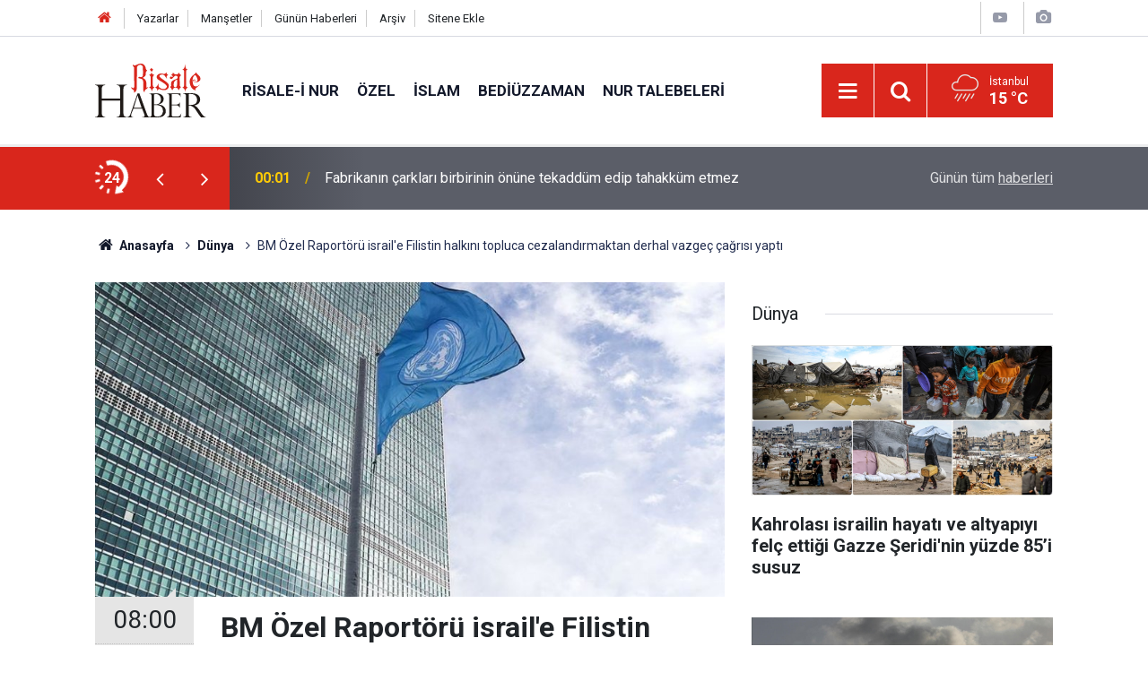

--- FILE ---
content_type: text/html; charset=UTF-8
request_url: https://www.risalehaber.com/bm-ozel-raportoru-israile-filistin-halkini-topluca-cezalandirmaktan-derhal-vazgec-ca-383667h.htm
body_size: 8555
content:
<!doctype html>
	<html lang="tr">
	<head>
		<meta charset="utf-8"/>
		<meta http-equiv="X-UA-Compatible" content="IE=edge"/>
		<meta name="viewport" content="width=device-width, initial-scale=1"/>
		<title>BM Özel Raportörü israil&#039;e Filistin halkını topluca cezalandırmaktan derhal vazgeç çağrısı yaptı</title>
		<meta name="description" content="BM İnsan Hakları Filistin Özel Raportörü Michael Lynk,İsrail&#039;e &#039;Filistin halkını topluca cezalandırmaktan derhal vazgeç&#039; çağrısı." />
<link rel="canonical" href="https://www.risalehaber.com/bm-ozel-raportoru-israile-filistin-halkini-topluca-cezalandirmaktan-derhal-vazgec-ca-383667h.htm" />
<link rel="amphtml" href="https://www.risalehaber.com/service/amp/bm-ozel-raportoru-israile-filistin-halkini-topluca-cezalandirmaktan-derhal-vazgec-ca-383667h.htm" />
<meta property="og:type" content="article" />
<meta property="og:site_name" content="Risale Haber" />
<meta property="og:url" content="https://www.risalehaber.com/bm-ozel-raportoru-israile-filistin-halkini-topluca-cezalandirmaktan-derhal-vazgec-ca-383667h.htm" />
<meta property="og:title" content="BM Özel Raportörü israil&#039;e Filistin halkını topluca cezalandırmaktan derhal vazgeç çağrısı yaptı" />
<meta property="og:description" content="BM İnsan Hakları Filistin Özel Raportörü Michael Lynk,İsrail&#039;e &#039;Filistin halkını topluca cezalandırmaktan derhal vazgeç&#039; çağrısı." />
<meta property="og:image" content="https://cdn.risalehaber.com/news/276527.jpg" />
<meta property="og:image:width" content="702" />
<meta property="og:image:height" content="351" />
<meta name="twitter:card" content="summary_large_image" />
<meta name="twitter:site" content="@risalehaber" />
<meta name="twitter:url"  content="https://www.risalehaber.com/bm-ozel-raportoru-israile-filistin-halkini-topluca-cezalandirmaktan-derhal-vazgec-ca-383667h.htm" />
<meta name="twitter:title" content="BM Özel Raportörü israil&#039;e Filistin halkını topluca cezalandırmaktan derhal vazgeç çağrısı yaptı" />
<meta name="twitter:description" content="BM İnsan Hakları Filistin Özel Raportörü Michael Lynk,İsrail&#039;e &#039;Filistin halkını topluca cezalandırmaktan derhal vazgeç&#039; çağrısı." />
<meta name="twitter:image" content="https://cdn.risalehaber.com/news/276527.jpg" />
<meta name="apple-itunes-app" content="app-id=994095408" />
<meta name="google-play-app" content="app-id=com.risalehaber.android" />
		<meta name="robots" content="max-snippet:-1, max-image-preview:large, max-video-preview:-1"/>
		<link rel="manifest" href="/manifest.json"/>
		<link rel="icon" href="https://www.risalehaber.com/d/assets/favicon/favicon.ico"/>
		<meta name="generator" content="CM News 6.0"/>

		<link rel="preconnect" href="https://fonts.gstatic.com"/>
		<link rel="preconnect" href="https://www.google-analytics.com"/>
		<link rel="preconnect" href="https://tpc.googlesyndication.com"/>
		<link rel="preconnect" href="https://pagead2.googlesyndication.com"/>

		<link rel="stylesheet" href="https://www.risalehaber.com/d/assets/bundle/2019-main.css?1733135490"/>

		<script>
			const BURL = "https://www.risalehaber.com/",
				DURL = "https://cdn.risalehaber.com/";
		</script>
		<script type="text/javascript" src="https://www.risalehaber.com/d/assets/bundle/2019-main.js?1733135490" async></script>

		<!-- Global site tag (gtag.js) - Google Analytics -->
<script async src="https://www.googletagmanager.com/gtag/js?id=UA-5680851-1"></script>
<script>
window.dataLayer = window.dataLayer || [];
function gtag(){dataLayer.push(arguments);}
gtag('js', new Date());

gtag('config', 'UA-5680851-1');
</script>


<meta name="google-site-verification" content="WATOcm3WUMtaKn46LQ_MH-GLXdqmLalPQ5EYDyohl0o" />
<meta name="alexaVerifyID" content="mHQDbIn_KEYJbfF52H8VWVvB3nc"/>
<meta property="fb:admins" content="802324475"/>			</head>
	<body class="body-main news-detail news-4">
		<header class="base-header header-01">

	<div class="nav-top-container d-none d-lg-block">
		<div class="container">
			<div class="row">
				<div class="col">
					<nav class="nav-top">
	<div><a href="./" title="Anasayfa"><i class="icon-home"></i></a></div>
	<div><a href="/yazarlar" title="Sitene Ekle">Yazarlar</a></div>
	<div><a href="/mansetler" title="Manşetler">Manşetler</a></div>
	<div><a href="/son-haberler" title="Günün Haberleri">Günün Haberleri</a></div>
	<div><a href="/ara" title="Arşiv">Arşiv</a></div>
	<div><a href="/sitene-ekle" title="Sitene Ekle">Sitene Ekle</a></div>
</nav>				</div>
				<div class="col-auto nav-icon">
					<div>
	<a href="/web-tv" title="Web TV"><span class="icon-youtube-play"></span></a>
</div>
<div>
	<a href="/foto-galeri" title="Foto Galeri"><span class="icon-camera"></span></a>
</div>
				</div>
			</div>
		</div>
	</div>

	<div class="nav-main-container">
		<div class="container">
			<div class="row h-100 align-items-center flex-nowrap">
				<div class="col-10 col-xl-auto brand">
					<a href="/" rel="home" title="Risale Haber">
						<img class="lazy" loading="lazy" data-src="https://www.risalehaber.com/d/assets/logo-dark.svg" alt="Risale Haber" width="124" height="60"/>
					</a>
				</div>
				<div class="col-xl-auto d-none d-xl-block">
					<ul class="nav-main d-flex flex-row">
													<li>
								<a href="/risale-i-nur-haberleri-5hk.htm" title="Risale-i Nur">Risale-i Nur</a>
							</li>
														<li>
								<a href="/ozel-haberleri-2hk.htm" title="Özel">Özel</a>
							</li>
														<li>
								<a href="/islam-haberleri-3hk.htm" title="İslam">İslam</a>
							</li>
														<li>
								<a href="/bediuzzaman-haberleri-6hk.htm" title="Bediüzzaman">Bediüzzaman</a>
							</li>
														<li>
								<a href="/nur-talebeleri-haberleri-7hk.htm" title="Nur Talebeleri">Nur Talebeleri</a>
							</li>
												</ul>
				</div>
				<div class="col-2 col-xl-auto d-flex justify-content-end ml-auto">
					<ul class="nav-tool d-flex flex-row">
						<li>
							<button class="btn show-all-menu" aria-label="Menu"><i class="icon-menu"></i></button>
						</li>
						<!--li class="d-none d-sm-block"><button class="btn" aria-label="Ara"><i class="icon-search"></i></button></li-->
						<li class="d-none d-sm-block">
							<a class="btn" href="/ara"><i class="icon-search"></i></a>
						</li>
													<li class="align-items-center d-none d-lg-flex weather">
								<span class="weather-icon float-left"><i class="icon-accu-18"></i></span>
																<div class="weather-info float-left">
									<div class="city">İstanbul										<span>15 °C</span></div>
								</div>
							</li>
											</ul>
				</div>
			</div>
		</div>
	</div>

	<section class="bar-last-news">
	<div class="container d-flex align-items-center">
		<div class="icon">
			<i class="icon-spin-cm-1 animate-spin"></i>
			<span>24</span>
		</div>
		<div class="items">
			<div class="owl-carousel owl-align-items-center" data-options='{
				"items": 1,
				"rewind": true,
				"autoplay": true,
				"autoplayHoverPause": true,
				"dots": false,
				"nav": true,
				"navText": "icon-angle",
				"animateOut": "slideOutUp",
				"animateIn": "slideInUp"}'
			>
									<div class="item">
						<span class="time">00:01</span>
						<a href="/fabrikanin-carklari-birbirinin-onune-tekaddum-edip-tahakkum-etmez-450437h.htm">Fabrikanın çarkları birbirinin önüne tekaddüm edip tahakküm etmez</a>
					</div>
										<div class="item">
						<span class="time">22:40</span>
						<a href="/karla-kapli-koylerde-yasam-450444h.htm">Karla kaplı köylerde yaşam</a>
					</div>
										<div class="item">
						<span class="time">20:00</span>
						<a href="/eski-saidin-yeni-saide-donustugu-ev-450448h.htm">Eski Said'in Yeni Said'e dönüştüğü ev</a>
					</div>
										<div class="item">
						<span class="time">19:40</span>
						<a href="/milli-saraylarda-fotograf-yasagi-kaldirildi-450445h.htm">Millî Saraylarda fotoğraf yasağı kaldırıldı</a>
					</div>
										<div class="item">
						<span class="time">16:00</span>
						<a href="/orumcek-aglarinin-bitmeyen-sirlari-450447h.htm">Örümcek Ağlarının Bitmeyen Sırları</a>
					</div>
										<div class="item">
						<span class="time">15:07</span>
						<a href="/cep-telefonu-bagimliligini-10-gunde-azaltan-yontem-450446h.htm">Cep telefonu bağımlılığını 10 günde azaltan yöntem</a>
					</div>
										<div class="item">
						<span class="time">14:26</span>
						<a href="/ikindi-namazini-yapay-zeka-yorumladi-9-soz-besinci-nukte-450443h.htm">İkindi Namazını yapay zeka yorumladı: 9. Söz - Beşinci Nükte</a>
					</div>
										<div class="item">
						<span class="time">13:53</span>
						<a href="/gecmisin-ilim-merkezi-sehirleri-buhara-ve-hive-450442h.htm">Geçmişin ilim merkezi şehirleri: Buhara ve Hive</a>
					</div>
										<div class="item">
						<span class="time">13:23</span>
						<a href="/adavet-ve-muhabbet-paneli-450441h.htm">Adavet ve Muhabbet Paneli</a>
					</div>
										<div class="item">
						<span class="time">10:55</span>
						<a href="/molla-resul-gevri-bediuzzamana-en-cok-itiraz-eden-kisiydi-450436h.htm">Molla Resul Gevri, Bediüzzaman'a en çok itiraz eden kişiydi</a>
					</div>
								</div>
		</div>
		<div class="all-link">
			<a href="/son-haberler">Günün tüm <u>haberleri</u></a>
		</div>
	</div>
</section>
</header>

<section class="breadcrumbs">
	<div class="container">

		<ol>
			<li><a href="https://www.risalehaber.com/"><h1><i class="icon-home"></i> Anasayfa</h1></a></li>
																		<li><a href="https://www.risalehaber.com/dunya-haberleri-4hk.htm"><h2>Dünya</h2></a></li>
																					<li><h3>BM Özel Raportörü israil'e Filistin halkını topluca cezalandırmaktan derhal vazgeç çağrısı yaptı</h3></li>
									</ol>

	</div>
</section>
<!-- -->
	<main role="main">
				<div class="container section-padding-gutter">
							<div class="row">
	<div class="col-12 col-lg-8">
	<div class="page-content  news-scroll" data-pages="[{&quot;id&quot;:&quot;450437&quot;,&quot;link&quot;:&quot;fabrikanin-carklari-birbirinin-onune-tekaddum-edip-tahakkum-etmez-450437h.htm&quot;},{&quot;id&quot;:&quot;450445&quot;,&quot;link&quot;:&quot;milli-saraylarda-fotograf-yasagi-kaldirildi-450445h.htm&quot;},{&quot;id&quot;:&quot;450447&quot;,&quot;link&quot;:&quot;orumcek-aglarinin-bitmeyen-sirlari-450447h.htm&quot;},{&quot;id&quot;:&quot;450446&quot;,&quot;link&quot;:&quot;cep-telefonu-bagimliligini-10-gunde-azaltan-yontem-450446h.htm&quot;},{&quot;id&quot;:&quot;450442&quot;,&quot;link&quot;:&quot;gecmisin-ilim-merkezi-sehirleri-buhara-ve-hive-450442h.htm&quot;},{&quot;id&quot;:&quot;450441&quot;,&quot;link&quot;:&quot;adavet-ve-muhabbet-paneli-450441h.htm&quot;},{&quot;id&quot;:&quot;450435&quot;,&quot;link&quot;:&quot;kuranda-kaza-namazi-yok-mu-450435h.htm&quot;},{&quot;id&quot;:&quot;450434&quot;,&quot;link&quot;:&quot;2026-yilinda-one-cikacak-meslekler-450434h.htm&quot;},{&quot;id&quot;:&quot;450433&quot;,&quot;link&quot;:&quot;sosyal-medya-devlerinin-karanlik-karnesi-casusluk-ve-mahremiyet-450433h.htm&quot;},{&quot;id&quot;:&quot;450432&quot;,&quot;link&quot;:&quot;kahrolasi-israilin-hayati-ve-altyapiyi-felc-ettigi-gazze-seridinin-yuzde-85i-susuz-450432h.htm&quot;}]">
	<div class="post-article" id="news-383667" data-order="1" data-id="383667" data-title="BM Özel Raportörü israil&#039;e Filistin halkını topluca cezalandırmaktan derhal vazgeç çağrısı yaptı" data-url="https://www.risalehaber.com/bm-ozel-raportoru-israile-filistin-halkini-topluca-cezalandirmaktan-derhal-vazgec-ca-383667h.htm">
		<div class="article-detail news-detail">

			<div class="article-image">
									<div class="imgc image">
						<img class="lazy" srcset="https://cdn.risalehaber.com/news_ts/276527.jpg 414w, https://cdn.risalehaber.com/news_t/276527.jpg 702w, https://cdn.risalehaber.com/news/276527.jpg 1280w" alt="BM Özel Raportörü israil&#039;e Filistin halkını topluca cezalandırmaktan derhal vazgeç çağrısı yaptı"/>
					</div>
							</div>

			<aside class="article-side">
				<div class="position-sticky">
					<div class="content-date">
						<time class="p1" datetime="2020-07-18 08:00:00">08:00</time>
						<span class="p2">18 Temmuz 2020</span>
					</div>
					<div class="content-tools bookmark-block" data-type="1" data-twitter="risalehaber">
						<button class="icon-mail-alt bg" onclick="return openPopUp_520x390('/send_to_friend.php?type=1&amp;id=383667');" title="Arkadaşına Gönder"></button>
						<button class="icon-print bg" onclick="return openPopUp_670x500('/print.php?type=1&amp;id=383667')" title="Yazdır"></button>

													<button class="icon-comment bg" onclick="$.scrollTo('#comment_form_383667', 600);" title="Yorum Yap"></button>
																	</div>
				</div>
			</aside>

			<article class="article-content">

				<div class="content-heading">
					<h1 class="content-title">BM Özel Raportörü israil'e Filistin halkını topluca cezalandırmaktan derhal vazgeç çağrısı yaptı</h1>
					<p class="content-description">BM İnsan Hakları Filistin Özel Raportörü Michael Lynk,İsrail'e 'Filistin halkını topluca cezalandırmaktan derhal vazgeç' çağrısı.</p>
				</div>

				
				
				<div class="text-content">
					<p><strong>Birleşmiş Milletler </strong>(BM) İnsan Hakları Filistin Özel Raportörü <strong>Michael Lynk</strong>, İsviçre'deki BM Cenevre Ofisinde BM İnsan hakları Konseyinin 44'üncü oturumuna sunduğu rapora ilişkin yazılı açıklama yaptı. </p>
<p><strong>İsrail</strong>'in 21. yüzyılda kullanmaya devam ettiği birkaç kişinin eylemlerinden dolayı<strong> Filistin halkı</strong>nı "toplu olarak cezalandırılması" yönteminin adalete ve hukukun üstünlüğüne hakaret olduğunu vurgulayan Lynk, "Masumlar asla başkalarının eylemleri için cezalandırılamaz. (İsrail'in) Bu uygulamaları Filistinlilerin yaşam hakkı, hareket özgürlüğü, sağlığı, yeterli barınma imkanları ve yeterli yaşam standartları gibi konularda ciddi ihlaller içeriyor." uyarısını yaptı.</p>
<p>Lynk, İsrail'in "toplu cezalandırma politikasının yıkıcı etkinin boyutunun" en iyi 13 yıldır kapalı olan Gazze'de görüldüğünü, burada ekonominin tamamen çöktüğünü, altyapının harap olduğunu ve sosyal hizmetler sisteminin zar zor işlediğini anlattı.</p>
<p>Filistin halkının "toplu cezalandırılmasına" yol açan tüm eylemlerini derhal durdurması için İsrail'e çağrı yapan Lynk, İsrail'in yasa dışı eylemlerinin tansiyonu artırma ve şiddeti körüklemekten başka bir işe yaramayacağının altını çizdi.</p>
<p>Lynk, "Dördüncü Cenevre Sözleşmesi'nin 33. maddesi ve uluslararası insancıl hukuk uyarınca toplu cezalandırma açıkça yasaklanmıştır. İstisnalara izin verilmez." değerlendirmesinde bulundu.</p>
<p>İsrail'in 1967'den bu yana 2 binden fazla Filistinlinin evini tahrip ettiğini aktaran Lynk, bu uygulamanın da Dördüncü Cenevre Sözleşmesi'nin 54. maddesinin açık ihlali olduğunu kaydetti.</p>
<p>AA</p></p>				</div>

				
				
				
				
				
				
				
			</article>
		</div>

					<section class="banner banner-wide"><a href="https://www.cantoyshop.com/" target="_blank"><img class="lazy" loading="lazy" data-src="https://www.risalehaber.com/d/banner/cantoy1.20241112155852.jpg" width="300" height="250" alt=""/></a></section>
		
				<section class="comment-block">
		<header class="caption"><span>HABERE</span> YORUM KAT</header>

		<div class="comment_add clearfix">
	<form method="post" id="comment_form_383667" onsubmit="return addComment(this, 1, 383667);">
		<textarea name="comment_content" class="comment_content" rows="6" placeholder="YORUMUNUZ" maxlength="1000"></textarea>
		<input type="hidden" name="reply" value="0"/>
		<span class="reply_to"></span>
		<input type="text" name="member_name" class="member_name" placeholder="AD-SOYAD"/>
		<input type="submit" name="comment_submit" class="comment_submit" value="YORUMLA"/>
	</form>
			<div class="info"><b>YORUM KURALLARI:</b> Risale Haber yayın politikasına uymayan; <br /> Küfür, hakaret, rencide edici cümleler veya imalar, inançlara saldırı içeren, imla kuralları ile yazılmamış,<br />  Türkçe karakter kullanılmayan ve BÜYÜK HARFLERLE yazılmış yorumlar <br/> Adınız kısmına uygun olmayan ve saçma rumuzlar onaylanmamaktadır.<br />Anlayışınız için teşekkür ederiz.</div>
	</div>
		
	</section>


<!-- -->

		
		
			</div>
	</div>
	</div>
			<div class="col-12 col-lg-4">
			<section class="side-content news-side-list ">
			<header class="side-caption">
			<div><span>Dünya </span></div>
		</header>
		<div class="row">
																<div class="col-12 mb-4 box-02">
						<div class="post-item ia">
			<a href="/kahrolasi-israilin-hayati-ve-altyapiyi-felc-ettigi-gazze-seridinin-yuzde-85i-susuz-450432h.htm">
				<div class="imgc">
					<img class="lazy" loading="lazy" data-src="https://cdn.risalehaber.com/news/317334.jpg" alt="Kahrolası israilin hayatı ve altyapıyı felç ettiği Gazze Şeridi&#039;nin yüzde 85’i susuz"/>
				</div>
				<span class="t">Kahrolası israilin hayatı ve altyapıyı felç ettiği Gazze Şeridi'nin yüzde 85’i susuz</span>
											</a>
		</div>
					</div>
			
														<div class="col-12 mb-4 box-02">
						<div class="post-item ia">
			<a href="/gazzede-yerel-radyolar-enkaz-altindan-yeniden-yayinlarina-basladi-450426h.htm">
				<div class="imgc">
					<img class="lazy" loading="lazy" data-src="https://cdn.risalehaber.com/news/316056.jpg" alt="Gazze’de yerel radyolar, enkaz altından yeniden yayınlarına başladı"/>
				</div>
				<span class="t">Gazze’de yerel radyolar, enkaz altından yeniden yayınlarına başladı</span>
											</a>
		</div>
					</div>
															<div class="col-12">
									</div>
			
														<div class="col-12 mb-4 box-02">
						<div class="post-item ia">
			<a href="/azmettirici-trump-musluman-temsilciler-meclisi-uyesi-omara-saldiri-450419h.htm">
				<div class="imgc">
					<img class="lazy" loading="lazy" data-src="https://cdn.risalehaber.com/news/305909.jpg" alt="Azmettirici Trump: Müslüman Temsilciler Meclisi üyesi Omar&#039;a saldırı"/>
				</div>
				<span class="t">Azmettirici Trump: Müslüman Temsilciler Meclisi üyesi Omar'a saldırı</span>
											</a>
		</div>
					</div>
			
														<div class="col-12 mb-4 box-02">
						<div class="post-item ia">
			<a href="/unicef-gazzede-okullarin-yuzde-90indan-fazlasi-yikildi-hasar-gordu-450415h.htm">
				<div class="imgc">
					<img class="lazy" loading="lazy" data-src="https://cdn.risalehaber.com/news/317325.jpg" alt="UNICEF: Gazze&#039;de okulların yüzde 90&#039;ından fazlası yıkıldı, hasar gördü"/>
				</div>
				<span class="t">UNICEF: Gazze'de okulların yüzde 90'ından fazlası yıkıldı, hasar gördü</span>
											</a>
		</div>
					</div>
															<div class="col-12">
									</div>
			
														<div class="col-12 mb-4 box-02">
						<div class="post-item ia">
			<a href="/bakinca-bile-usuten-goruntuler-rusya-eksi-40-450409h.htm">
				<div class="imgc">
					<img class="lazy" loading="lazy" data-src="https://cdn.risalehaber.com/news/317320.jpg" alt="Bakınca bile üşüten görüntüler: Rusya eksi 40"/>
				</div>
				<span class="t">Bakınca bile üşüten görüntüler: Rusya eksi 40</span>
											</a>
		</div>
					</div>
			
														<div class="col-12 mb-4 box-02">
						<div class="post-item ia">
			<a href="/unicef-ateskese-ragmen-gazzede-100den-fazla-cocuk-olduruldu-450408h.htm">
				<div class="imgc">
					<img class="lazy" loading="lazy" data-src="https://cdn.risalehaber.com/news/314493.jpg" alt="UNICEF: Ateşkese rağmen Gazze&#039;de 100&#039;den fazla çocuk öldürüldü"/>
				</div>
				<span class="t">UNICEF: Ateşkese rağmen Gazze'de 100'den fazla çocuk öldürüldü</span>
											</a>
		</div>
					</div>
															<div class="col-12">
									</div>
			
														<div class="col-12 mb-4 box-02">
						<div class="post-item ia">
			<a href="/gazzedeki-psikolojik-tahribatin-etkisi-3-4-nesil-boyunca-devam-eder-450392h.htm">
				<div class="imgc">
					<img class="lazy" loading="lazy" data-src="https://cdn.risalehaber.com/news/317314.jpg" alt="Gazze&#039;deki psikolojik tahribatın etkisi 3-4 nesil boyunca devam eder"/>
				</div>
				<span class="t">Gazze'deki psikolojik tahribatın etkisi 3-4 nesil boyunca devam eder</span>
											</a>
		</div>
					</div>
			
														<div class="col-12 mb-4 box-02">
						<div class="post-item ia">
			<a href="/katil-israil-gazzede-ihlallere-devam-ediyor-450380h.htm">
				<div class="imgc">
					<img class="lazy" loading="lazy" data-src="https://cdn.risalehaber.com/news/317308.jpg" alt="Katil israil Gazze&#039;de ihlallere devam ediyor"/>
				</div>
				<span class="t">Katil israil Gazze'de ihlallere devam ediyor</span>
											</a>
		</div>
					</div>
												</div>
</section>		</div>
		</div>
		</div>
	</main>

	<footer class="base-footer footer-01">
	<div class="nav-top-container">
		<div class="container">
			<div class="row">
				<div class="col-12 col-lg-auto">
					Risale Haber &copy; 2008				</div>
				<div class="col-12 col-lg-auto">
					<nav class="nav-footer">
	<div><a href="/" title="Anasayfa">Anasayfa</a></div>
	<div><a href="/kunye" title="Künye">Künye</a></div>
	<div><a href="/iletisim" title="İletişim">İletişim</a></div>
	<div>
		<a href="/gizlilik-ilkeleri" title="Gizlilik İlkeleri">Gizlilik İlkeleri</a>
	</div>
	<div><a href="/sitene-ekle" title="Sitene Ekle">Sitene Ekle</a></div>
</nav>
				</div>
				<div class="col-12 col-lg-auto">
					<div class="nav-social"><a class="facebook-bg" href="https://www.facebook.com/risalehaber" rel="nofollow noopener noreferrer" target="_blank" title="Facebook ile takip et"><i class="icon-facebook"></i></a><a class="twitter-bg" href="https://twitter.com/risalehaber" rel="nofollow noopener noreferrer" target="_blank" title="Twitter ile takip et"><i class="icon-twitter"></i></a><a class="youtube-bg" href="https://www.youtube.com/channel/risalehaber" rel="nofollow noopener noreferrer" target="_blank" title="Youtube sayfamıza abone ol"><i class="icon-youtube"></i></a><a class="rss-bg" href="/service/rss.php" target="_blank" title="RSS, News Feed, Haber Beslemesi"><i class="icon-rss"></i></a></div>				</div>
			</div>
		</div>
	</div>
		<div class="container">
		<div class="row">
			<div class="col cm-sign">
				<i class="icon-cm" title="CM Bilişim Teknolojileri"></i>
				<a href="https://www.cmbilisim.com/haber-portali-20s.htm?utm_referrer=https%3A%2F%2Fwww.risalehaber.com%2F" target="_blank" title="CMNews Haber Portalı Yazılımı">Haber Portalı Yazılımı</a>
			</div>
		</div>
	</div>
</footer>
<div id="nav-all" class="nav-all nav-all-01 overlay">
	<div class="logo-container">
		<img class="lazy" loading="lazy" data-src="https://www.risalehaber.com/d/assets/logo-dark.svg" alt="Risale Haber" width="124" height="60" class="show-all-menu">
		<button id="close-nav-all" class="show-all-menu close"><i class="icon-cancel"></i></button>
	</div>
	<div class="search-container">
		<form action="/ara">
			<input type="text" placeholder="Sitede Ara" name="key"><button type="submit"><i class="icon-search"></i></button>
		</form>
	</div>
	<nav>
		<header class="caption">Haberler</header>
<ul class="topics">
		<li><a href="/son-haberler">Son Haberler</a></li>
	<li><a href="/mansetler">Manşetler</a></li>
			<li>
			<a href="/risale-i-nur-haberleri-5hk.htm" title="Risale-i Nur">Risale-i Nur</a>
		</li>
				<li>
			<a href="/ozel-haberleri-2hk.htm" title="Özel">Özel</a>
		</li>
				<li>
			<a href="/islam-haberleri-3hk.htm" title="İslam">İslam</a>
		</li>
				<li>
			<a href="/bediuzzaman-haberleri-6hk.htm" title="Bediüzzaman">Bediüzzaman</a>
		</li>
				<li>
			<a href="/nur-talebeleri-haberleri-7hk.htm" title="Nur Talebeleri">Nur Talebeleri</a>
		</li>
				<li>
			<a href="/guncel-haberleri-1hk.htm" title="Güncel">Güncel</a>
		</li>
				<li>
			<a href="/dunya-haberleri-4hk.htm" title="Dünya">Dünya</a>
		</li>
				<li>
			<a href="/aile-haberleri-8hk.htm" title="Aile">Aile</a>
		</li>
				<li>
			<a href="/ayasofya-haberleri-51hk.htm" title="Ayasofya">Ayasofya</a>
		</li>
				<li>
			<a href="/egitim-haberleri-9hk.htm" title="Eğitim">Eğitim</a>
		</li>
				<li>
			<a href="/ramazan-haberleri-24hk.htm" title="Ramazan">Ramazan</a>
		</li>
				<li>
			<a href="/tefekkur-haberleri-12hk.htm" title="Tefekkür">Tefekkür</a>
		</li>
				<li>
			<a href="/osmanlica-haberleri-52hk.htm" title="Osmanlıca">Osmanlıca</a>
		</li>
				<li>
			<a href="/roportaj-haberleri-14hk.htm" title="Röportaj">Röportaj</a>
		</li>
				<li>
			<a href="/risale-i-nuru-sadelestirme-tartismasi-haberleri-34hk.htm" title="Risale-i Nur&#039;u Sadeleştirme Tartışması">Risale-i Nur&#039;u Sadeleştirme Tartışması</a>
		</li>
				<li>
			<a href="/hayat-haberleri-54hk.htm" title="Hayat">Hayat</a>
		</li>
				<li>
			<a href="/otomobil-haberleri-56hk.htm" title="Otomobil">Otomobil</a>
		</li>
				<li>
			<a href="/bilim-teknoloji-haberleri-47hk.htm" title="Bilim - Teknoloji">Bilim - Teknoloji</a>
		</li>
				<li>
			<a href="/kultur-sanat-haberleri-57hk.htm" title="Kültür Sanat">Kültür Sanat</a>
		</li>
				<li>
			<a href="/edebiyat-haberleri-10hk.htm" title="Edebiyat">Edebiyat</a>
		</li>
				<li>
			<a href="/ekonomi-haberleri-21hk.htm" title="Ekonomi">Ekonomi</a>
		</li>
				<li>
			<a href="/toplum-haberleri-22hk.htm" title="Toplum">Toplum</a>
		</li>
				<li>
			<a href="/sosyal-medya-haberleri-13hk.htm" title="Sosyal - Medya">Sosyal - Medya</a>
		</li>
				<li>
			<a href="/saglik-haberleri-48hk.htm" title="Sağlık">Sağlık</a>
		</li>
				<li>
			<a href="/kitaplik-haberleri-16hk.htm" title="Kitaplık">Kitaplık</a>
		</li>
				<li>
			<a href="/spor-haberleri-58hk.htm" title="Spor">Spor</a>
		</li>
				<li>
			<a href="/kariyer-haberleri-20hk.htm" title="Kariyer">Kariyer</a>
		</li>
				<li>
			<a href="/ajanda-haberleri-17hk.htm" title="Ajanda">Ajanda</a>
		</li>
				<li>
			<a href="/ilan-tanitim-haberleri-19hk.htm" title="İlan - Tanıtım">İlan - Tanıtım</a>
		</li>
				<li>
			<a href="/kutlu-dogum-etkinlikleri-haberleri-29hk.htm" title="Kutlu Doğum Etkinlikleri">Kutlu Doğum Etkinlikleri</a>
		</li>
				<li>
			<a href="/-haberleri-30hk.htm" title="العربية">العربية</a>
		</li>
				<li>
			<a href="/bilgi-bankasi-haberleri-53hk.htm" title="Bilgi Bankası">Bilgi Bankası</a>
		</li>
		
</ul>
<header class="caption">Diğer İçerikler</header>
<ul class="topics">
	<li><a href="/foto-galeri">Foto Galeri</a></li>
	<li><a href="/web-tv">Web Tv</a></li>
	<li><a href="/yazarlar">Yazarlar</a></li>
</ul>
<header class="caption">Kurumsal</header>
<ul class="topics">
	<li><a href="/kunye">Künye</a></li>
	<li><a href="/iletisim">İletişim</a></li>
	<li><a href="/gizlilik-ilkeleri">Gizlilik İlkeleri</a></li>
	<li><a href="/kullanim-sartlari">Kullanım Şartları</a></li>
	<li><a href="/sitene-ekle">Geliştiriciler İçin</a></li>
</ul>	</nav>
</div>
<!-- -->
<script type="application/ld+json">
{
    "@context": "http://schema.org",
    "@graph": [
        {
            "@type": "WebSite",
            "url": "https://www.risalehaber.com/",
            "name": "Risale Haber",
            "description": "Said Nursi, Bediüzzaman, Nurcu, nur talebesi, Risalei Nur, talebe, cemaat, ders, sohbet, şeriat, tarikat, İslam, Kuran, iman, ayet, hadis, dua, namaz, mesih, deccal, Mehdi Haberleri, Risaleden haberler, Saidi Kürdi",
            "potentialAction": {
                "@type": "SearchAction",
                "target": "https://www.risalehaber.com/ara?key={search_term_string}",
                "query-input": "required name=search_term_string"
            }
        },
        {
            "@type": "Organization",
            "name": "Risale Haber",
            "url": "https://www.risalehaber.com/",
            "logo": "https://www.risalehaber.com/d/assets/logo-white.svg",
            "telephone": "...",
            "address": "...",
            "sameAs": [
                "https://www.facebook.com/risalehaber",
                "https://www.twitter.com/risalehaber"
            ]
        },
        {
            "@type": "BreadcrumbList",
            "itemListElement": [
                {
                    "@type": "ListItem",
                    "position": 1,
                    "name": "Anasayfa",
                    "item": "https://www.risalehaber.com/"
                },
                {
                    "@type": "ListItem",
                    "position": 2,
                    "name": "Dünya",
                    "item": "https://www.risalehaber.com/dunya-haberleri-4hk.htm"
                }
            ]
        },
        {
            "@type": "NewsArticle",
            "datePublished": "2020-07-18T08:00:00+03:00",
            "dateModified": "2020-07-18T08:07:29+03:00",
            "headline": "BM Özel Raportörü israil&#039;e Filistin halkını topluca cezalandırmaktan derhal vazgeç çağrısı yaptı",
            "alternativeHeadline": "BM Özel Raportörü’nden İsrail&#039;e:  “Derhal vazgeç”",
            "description": "BM İnsan Hakları Filistin Özel Raportörü Michael Lynk,İsrail&#039;e &#039;Filistin halkını topluca cezalandırmaktan derhal vazgeç&#039; çağrısı.",
            "articleSection": "Dünya",
            "image": [
                "https://cdn.risalehaber.com/news/276527.jpg"
            ],
            "speakable": {
                "@type": "SpeakableSpecification",
                "cssSelector": [
                    ".content-title",
                    ".content-description",
                    ".text-content"
                ]
            },
            "author": {
                "@type": "Organization",
                "name": "Risale Haber",
                "url": "https://www.risalehaber.com/kunye",
                "logo": {
                    "@type": "ImageObject",
                    "url": "https://www.risalehaber.com/d/assets/logo-amp.png",
                    "width": 600,
                    "height": 60
                }
            },
            "publisher": {
                "@type": "Organization",
                "name": "Risale Haber",
                "url": "https://www.risalehaber.com/kunye",
                "logo": {
                    "@type": "ImageObject",
                    "url": "https://www.risalehaber.com/d/assets/logo-amp.png",
                    "width": 600,
                    "height": 60
                }
            },
            "mainEntityOfPage": "https://www.risalehaber.com/bm-ozel-raportoru-israile-filistin-halkini-topluca-cezalandirmaktan-derhal-vazgec-ca-383667h.htm",
            "inLanguage": "tr-TR"
        }
    ]
}
</script>
			<!-- -->
	<!-- 0.029806852340698 -->
	<script defer src="https://static.cloudflareinsights.com/beacon.min.js/vcd15cbe7772f49c399c6a5babf22c1241717689176015" integrity="sha512-ZpsOmlRQV6y907TI0dKBHq9Md29nnaEIPlkf84rnaERnq6zvWvPUqr2ft8M1aS28oN72PdrCzSjY4U6VaAw1EQ==" data-cf-beacon='{"version":"2024.11.0","token":"a2febb7aec244a8a852cc85e1cd4e7d5","r":1,"server_timing":{"name":{"cfCacheStatus":true,"cfEdge":true,"cfExtPri":true,"cfL4":true,"cfOrigin":true,"cfSpeedBrain":true},"location_startswith":null}}' crossorigin="anonymous"></script>
</body>
	</html>
	